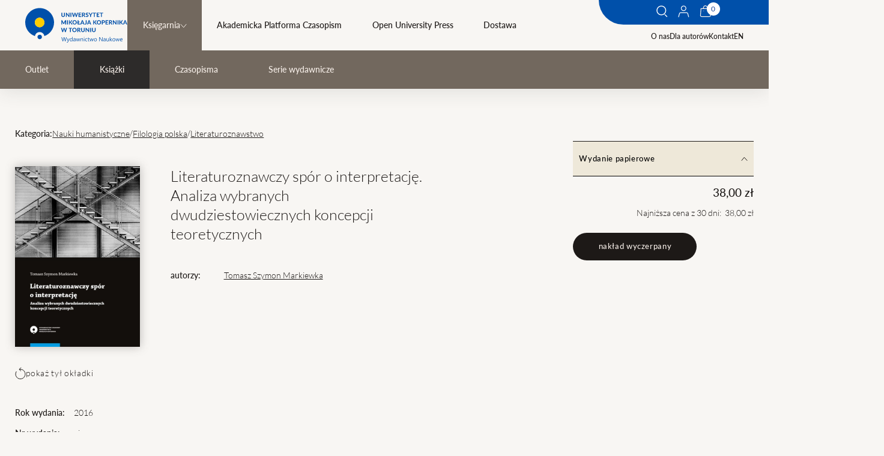

--- FILE ---
content_type: text/html; charset=UTF-8
request_url: https://wydawnictwo.umk.pl/produkt/literaturoznawczy-spor-o-interpretacje-analiza-wybranych-dwudziestowiecznych-koncepcji-teoretycznych
body_size: 14540
content:

<!DOCTYPE html>
<html lang="pl" >
    <head>
        <meta charset="UTF-8">

        <meta http-equiv="X-UA-Compatible" content="IE=edge">
        <meta name="viewport" content="width=device-width, initial-scale=1.0">
        <meta name="format-detection" content="telephone=no">

        <meta name="title" content="Literaturoznawczy spór o interpretację. Analiza wybranych dwudziestowiecznych koncepcji teoretycznych">
<meta name="description" content="">
<meta name="keywords" content="">

                        <meta property="og:url" content="https://wydawnictwo.umk.pl/produkt/literaturoznawczy-spor-o-interpretacje-analiza-wybranych-dwudziestowiecznych-koncepcji-teoretycznych"/>
<meta property="og:type" content="website"/>


        

<meta property="og:title" content="Literaturoznawczy spór o interpretację. Analiza wybranych dwudziestowiecznych koncepcji teoretycznych"/>
<meta property="og:description" content=""/>

        
   		<title> - Literaturoznawczy spór o interpretację. Analiza wybranych dwudziestowiecznych koncepcji teoretycznych</title>

        <link rel="stylesheet" href="/build/assets/bundle_0320130a.css">
                
    </head>
    <body data-page="books" class="js-body ">

        
        <a href="#main-content" class="btn-skip btn-skip--base">
            SKIP_TO
        </a>

                                        
        
                                                                                                                                                                                                                                                                                                                                                                                                                                                                                    

                                    
        <header class="menu">
    <div class="menu__wrapper">
        <button class="menu__button js-menu__button">    <svg width="32" height="19" viewBox="0 0 32 19" fill="none" xmlns="http://www.w3.org/2000/svg">
        <title>T_MENU</title>
        <path d="M0 0.5H32V2.5H0V0.5Z" fill="#134094"/>
        <path d="M0 8.5H32V10.5H0V8.5Z" fill="#134094"/>
        <path d="M0 16.5H32V18.5H0V16.5Z" fill="#134094"/>
    </svg>
</button>
        <a href="/" class="logo">
            <img src="/build/assets/logo_40e72634.svg" alt="">
        </a>
        <div class="menu__links js-menu__links">
                                                    <form class="search-form js-search-form" method="GET" action="/szukaj?locale=pl">
                <div class="search-form__wrapper">
                    <h2 class="search-form__title h0">Czego szukasz?</h2>
                    <div class="search-form__input-wrapper">
                        <input class="search-form__input text-s" type="text" name="title" id="search" required>
                        <label class="search-form__label text-s" for="search">Wpisz szukaną frazę</label>
                        <button type="submit"  class="search-form__btn">    <svg width="19" height="20" viewBox="0 0 19 20" fill="none" xmlns="http://www.w3.org/2000/svg">
        <title>Szukaj</title>
        <path fill-rule="evenodd" clip-rule="evenodd" d="M8.24609 15.0219C11.8912 15.0219 14.8461 12.067 14.8461 8.42188C14.8461 4.7768 11.8912 1.82187 8.24609 1.82187C4.60101 1.82187 1.64609 4.7768 1.64609 8.42188C1.64609 12.067 4.60101 15.0219 8.24609 15.0219ZM8.24609 16.4219C12.6644 16.4219 16.2461 12.8402 16.2461 8.42188C16.2461 4.0036 12.6644 0.421875 8.24609 0.421875C3.82782 0.421875 0.246094 4.0036 0.246094 8.42188C0.246094 12.8402 3.82782 16.4219 8.24609 16.4219Z" fill="white"/>
        <path fill-rule="evenodd" clip-rule="evenodd" d="M13.9419 15.4706L13.0689 14.5974L13.4225 14.2439L14.2955 15.1171L13.9419 15.4706Z" fill="white"/>
        <path fill-rule="evenodd" clip-rule="evenodd" d="M17.4069 19.5743L13.6237 15.7906L14.6137 14.8007L18.3969 18.5844L17.4069 19.5743Z" fill="white"/>
    </svg>
</button>
                    </div>
                    <div class="search-form__checkboxes checkboxes">
                        <label for="s1">
                            <input type="checkbox" name="cat[]" value="monographs" id="s1"> Druk
                        </label>

                        <label for="s2">
                            <input type="checkbox" name="cat[]" value="digital" id="s2"> Wydanie elektroniczne
                        </label>

                        <label for="s3">
                            <input type="checkbox" name="cat[]" id="s3" value="openaccess"> Open Access
                        </label>

                        <label for="s4">
                            <input type="checkbox" name="cat[]" id="s4" value="all" checked> Wszędzie
                        </label>

                        <label for="s5">
                            <input type="checkbox" name="cat[]" id="s5" value="books"> W sklepie
                        </label>
                                            </div>
                </div>
                <button type="button" class="search-form__close js-search-toggle">    <svg width="24" height="25" viewBox="0 0 24 25" fill="none" xmlns="http://www.w3.org/2000/svg">
        <title>Zamknij</title>
        <path fill-rule="evenodd" clip-rule="evenodd" d="M22.907 23.5832L0 0.994945L0.715843 0.289062L23.6228 22.8773L22.907 23.5832Z" fill="#1D1917"/>
        <path fill-rule="evenodd" clip-rule="evenodd" d="M0.377187 23.5832L23.2842 0.994946L24 1.70083L1.09303 24.2891L0.377187 23.5832Z" fill="#1D1917"/>
    </svg>
</button>
            </form>

            <nav class="main-menu">


                
                                <ul class="main-menu__list">
                                                                        <li class="main-menu__parent active">
                                <div class="main-menu__item-wrapper">
                                    <a href="/ksiegarnia"  class="link-m">Księgarnia</a>
                                                                        <button class="main-menu__item-expand js-main-menu__item-expand">    <svg width="11" height="8" viewBox="0 0 11 8" fill="none" xmlns="http://www.w3.org/2000/svg">
        <title>T_MORE</title>
        <path d="M0.75 1.25L5.75 6.75L10.25 1.25" stroke="#1d1917"/>
    </svg>
</button>
                                                                    </div>
                                                                <ul class="main-menu__children js-main-menu__children">
                                                                            <li class="main-menu__child "><a href="/outlet" class="link-m">Outlet</a></li>
                                                                            <li class="main-menu__child  active"><a href="/ksiazki" class="link-m">Książki</a></li>
                                                                            <li class="main-menu__child "><a href="/czasopisma" class="link-m">Czasopisma</a></li>
                                                                            <li class="main-menu__child "><a href="/serie-wydawnicze" class="link-m">Serie wydawnicze</a></li>
                                                                    </ul>
                                                            </li>
                                                                                                <li class="main-menu__parent">
                                <div class="main-menu__item-wrapper">
                                    <a href="https://apcz.umk.pl" target="_blank" class="link-m">Akademicka Platforma Czasopism</a>
                                                                    </div>
                                                            </li>
                                                                                                <li class="main-menu__parent">
                                <div class="main-menu__item-wrapper">
                                    <a href="/open-university-press"  class="link-m">Open University Press</a>
                                                                    </div>
                                                            </li>
                                                                                                <li class="main-menu__parent">
                                <div class="main-menu__item-wrapper">
                                    <a href="/dostawa"  class="link-m">Dostawa</a>
                                                                    </div>
                                                            </li>
                                                            </ul>
                            </nav>
                                                <nav class="sub-menu">
                                <a href="/o-nas">O nas</a>
                                                <a href="/dla-autorow">Dla autorów</a>
                                                <a href="/kontakt">Kontakt</a>
                                <a href="/pl/change/en/product/literaturoznawczy-spor-o-interpretacje-analiza-wybranych-dwudziestowiecznych-koncepcji-teoretycznych">EN</a>
                            </nav>
            <nav class="sub-menu sub-menu--only-mobile">
                                    <a href="/zaloguj">    <svg width="19" height="20" viewBox="0 0 19 20" fill="none" xmlns="http://www.w3.org/2000/svg">
        <title>Twoje konto</title>
        <path fill-rule="evenodd" clip-rule="evenodd" d="M1.83961 13.4789L0.242188 19.3222L1.39971 19.6386L2.99713 13.7954C3.16354 13.1867 3.71656 12.7646 4.34758 12.7646H14.2943C14.9253 12.7646 15.4784 13.1867 15.6448 13.7954L17.2422 19.6386L18.3997 19.3222L16.8023 13.4789C16.4933 12.3485 15.4662 11.5646 14.2943 11.5646H4.34758C3.17569 11.5646 2.14864 12.3485 1.83961 13.4789Z" fill="black"/>
        <path fill-rule="evenodd" clip-rule="evenodd" d="M9.32486 8.15938C11.1474 8.15938 12.6249 6.68191 12.6249 4.85938C12.6249 3.03684 11.1474 1.55938 9.32486 1.55938C7.50232 1.55938 6.02486 3.03684 6.02486 4.85938C6.02486 6.68191 7.50232 8.15938 9.32486 8.15938ZM9.32486 9.35938C11.8101 9.35938 13.8249 7.34466 13.8249 4.85938C13.8249 2.37409 11.8101 0.359375 9.32486 0.359375C6.83957 0.359375 4.82486 2.37409 4.82486 4.85938C4.82486 7.34466 6.83957 9.35938 9.32486 9.35938Z" fill="black"/>
    </svg>
 Twoje konto</a>
                                                                                    <a href="/polityka-prywatnosci">Polityka prywatnosci</a>
                            </nav>
        </div>
        <div class="fixed-area-wrapper">
            <div class="fixed-area">
                <button class="fixed-area__item hide-on-mobile js-search-toggle">    <svg width="19" height="20" viewBox="0 0 19 20" fill="none" xmlns="http://www.w3.org/2000/svg">
        <title>Szukaj</title>
        <path fill-rule="evenodd" clip-rule="evenodd" d="M8.24609 15.0219C11.8912 15.0219 14.8461 12.067 14.8461 8.42188C14.8461 4.7768 11.8912 1.82187 8.24609 1.82187C4.60101 1.82187 1.64609 4.7768 1.64609 8.42188C1.64609 12.067 4.60101 15.0219 8.24609 15.0219ZM8.24609 16.4219C12.6644 16.4219 16.2461 12.8402 16.2461 8.42188C16.2461 4.0036 12.6644 0.421875 8.24609 0.421875C3.82782 0.421875 0.246094 4.0036 0.246094 8.42188C0.246094 12.8402 3.82782 16.4219 8.24609 16.4219Z" fill="white"/>
        <path fill-rule="evenodd" clip-rule="evenodd" d="M13.9419 15.4706L13.0689 14.5974L13.4225 14.2439L14.2955 15.1171L13.9419 15.4706Z" fill="white"/>
        <path fill-rule="evenodd" clip-rule="evenodd" d="M17.4069 19.5743L13.6237 15.7906L14.6137 14.8007L18.3969 18.5844L17.4069 19.5743Z" fill="white"/>
    </svg>
</button>
                                    <a href="/zaloguj"
                    class="fixed-area__item hide-on-mobile js-account">    <svg width="19" height="20" viewBox="0 0 19 20" fill="none" xmlns="http://www.w3.org/2000/svg">
        <title>Twoje konto</title>
        <path fill-rule="evenodd" clip-rule="evenodd" d="M1.83961 13.4789L0.242188 19.3222L1.39971 19.6386L2.99713 13.7954C3.16354 13.1867 3.71656 12.7646 4.34758 12.7646H14.2943C14.9253 12.7646 15.4784 13.1867 15.6448 13.7954L17.2422 19.6386L18.3997 19.3222L16.8023 13.4789C16.4933 12.3485 15.4662 11.5646 14.2943 11.5646H4.34758C3.17569 11.5646 2.14864 12.3485 1.83961 13.4789Z" fill="white"/>
        <path fill-rule="evenodd" clip-rule="evenodd" d="M9.32486 8.15938C11.1474 8.15938 12.6249 6.68191 12.6249 4.85938C12.6249 3.03684 11.1474 1.55938 9.32486 1.55938C7.50232 1.55938 6.02486 3.03684 6.02486 4.85938C6.02486 6.68191 7.50232 8.15938 9.32486 8.15938ZM9.32486 9.35938C11.8101 9.35938 13.8249 7.34466 13.8249 4.85938C13.8249 2.37409 11.8101 0.359375 9.32486 0.359375C6.83957 0.359375 4.82486 2.37409 4.82486 4.85938C4.82486 7.34466 6.83957 9.35938 9.32486 9.35938Z" fill="white"/>
    </svg>
</a>
                                <div class="fixed-area__item mini-basket__button">
                    <button class="js-mini-basket-toggle" data-link="/link-do-koszyka">    <svg width="19" height="20" viewBox="0 0 19 20" fill="none" xmlns="http://www.w3.org/2000/svg">
        <title>Twój koszyk</title>
        <path fill-rule="evenodd" clip-rule="evenodd" d="M6.7949 4.68421H12.2529C12.2507 4.66442 12.2483 4.64426 12.2459 4.62374C12.1965 4.21236 12.0988 3.67451 11.9084 3.14522C11.7168 2.61268 11.4437 2.12333 11.0646 1.77203C10.6988 1.43311 10.2115 1.2 9.52389 1.2C8.83624 1.2 8.34898 1.43311 7.98319 1.77203C7.60403 2.12333 7.33098 2.61268 7.13939 3.14522C6.94897 3.67451 6.85125 4.21236 6.80191 4.62374C6.79945 4.64426 6.79712 4.66442 6.7949 4.68421ZM13.4594 4.68421C13.4532 4.62033 13.4459 4.55237 13.4373 4.48086C13.3813 4.01396 13.2684 3.38076 13.0375 2.73899C12.8078 2.10048 12.4489 1.41877 11.8802 0.891788C11.2981 0.352421 10.5214 0 9.52389 0C8.52636 0 7.74973 0.352421 7.1676 0.891788C6.59884 1.41877 6.23995 2.10048 6.01024 2.73899C5.77936 3.38076 5.66644 4.01396 5.61045 4.48086C5.60187 4.55237 5.59459 4.62033 5.58841 4.68421H1.708L0.827761 16.4053C0.714481 17.9137 1.9078 19.2 3.42046 19.2H16.1088C17.6215 19.2 18.8148 17.9137 18.7015 16.4053L17.8213 4.68421H13.4594ZM2.82126 5.88421L2.02439 16.4952C1.96339 17.3074 2.60595 18 3.42046 18H16.1088C16.9233 18 17.5659 17.3074 17.5049 16.4952L16.708 5.88421H2.82126Z" fill="#F6EEE8"/>
        <path d="M7.26463 9.1C7.26463 9.37614 7.04077 9.6 6.76463 9.6C6.48849 9.6 6.26463 9.37614 6.26463 9.1C6.26463 8.82386 6.48849 8.6 6.76463 8.6C7.04077 8.6 7.26463 8.82386 7.26463 9.1Z" fill="#F6EEE8"/>
        <path d="M13.2646 9.1C13.2646 9.37614 13.0408 9.6 12.7646 9.6C12.4885 9.6 12.2646 9.37614 12.2646 9.1C12.2646 8.82386 12.4885 8.6 12.7646 8.6C13.0408 8.6 13.2646 8.82386 13.2646 9.1Z" fill="#F6EEE8"/>
    </svg>
</button>
                    <div class="js-mini-total-num mini-basket__button__sum">0</div>
                </div>

            </div>
        </div>
    </div>



    <div class="mini-basket js-mini-basket">
        <div class="cart__delivery-info-text mini-basket__info">SUMA: <span>0,00&nbsp;zł</span></div><div class="mini-basket__products"><ul class="mini-basket__list"></ul></div><a class="btn js-mini-basket__btn mini-basket__btn" href="/koszyk"><span>przejdź do koszyka</span></a>    </div>


</header>

        <main id="main-content">
                <template id="js-add-to-basket-box-when-print">
    <swal-title>Koszyk</swal-title>
    <swal-html>
        <span>Możliwość tylko druku na żądanie</span>     </swal-html>
    <swal-button type="confirm" >
        zamów
    </swal-button>
    <swal-button type="cancel">
        zamknij
    </swal-button>
    <swal-param
        name="customClass"
        value='{ "popup": "custom" }' />
</template>


<template id="js-add-to-basket-box" data-url="/koszyk">
    <swal-title>Koszyk</swal-title>
    <swal-html></swal-html>
    <swal-button type="confirm" >
        Przejdź do koszyka
    </swal-button>
    <swal-button type="cancel">
        wróć do sklepu
    </swal-button>
    <swal-param
        name="denyButtonText"
        value="Nie można dodać produktu do koszyka" />
    <swal-param
        name="customClass"
        value='{ "popup": "custom" , "loader": "loader" }' />
</template>
    <nav class="breadcrumbs hide-on-desktop">
        


	
	

                                                                
    <a class="breadcrumbs__item" href="/">
        Strona główna
    </a>     <svg style="transform:scaleX(-1);" width="7" height="12" viewBox="0 0 7 12" fill="none" xmlns="http://www.w3.org/2000/svg">
        <title>T_NEXT_LINK</title>
        <path d="M6.5 1.25L1 6.25L6.5 10.75" stroke="black" />
    </svg>

    <a class="breadcrumbs__item" href="/ksiegarnia">Księgarnia</a>

    <a             href="/ksiazki"
                aria-current="location"        class="breadcrumbs__item active">
        Książki
    </a>     <svg style="transform:scaleX(-1);" width="7" height="12" viewBox="0 0 7 12" fill="none" xmlns="http://www.w3.org/2000/svg">
        <title>T_NEXT_LINK</title>
        <path d="M6.5 1.25L1 6.25L6.5 10.75" stroke="black" />
    </svg>



    </nav>
        <nav class="additional-menu hide-on-desktop">
                                                        <a class="additional-menu__item link-m " href="/outlet">Outlet</a>
                                    <a class="additional-menu__item link-m  active" href="/ksiazki">Książki</a>
                                    <a class="additional-menu__item link-m " href="/czasopisma">Czasopisma</a>
                                    <a class="additional-menu__item link-m " href="/serie-wydawnicze">Serie wydawnicze</a>
                                                                                                    </nav>
    <div class="container books-wrapper js-books-list" data-url="">
        <div class="book-detail">
                            <div class="book-detail__breadcrumbs">
                                                                                                                                                                                                                                                                                                                                                                                                                                                                                                                                                                                                                                                                                                                                                    <span class="text-s-bold">Kategoria:</span>
                                                                    <a href="/ksiazki?cat=375" class="text-s underline">Nauki humanistyczne</a> /                                                                    <a href="/ksiazki?cat=377" class="text-s underline">Filologia polska</a> /                                                                    <a href="/ksiazki?cat=379" class="text-s underline">Literaturoznawstwo</a>                                     </div>
            
                        
            <div class="book-detail__image">
                                    <a href="/uploads/thumbs/65f17fd521d35595751534.jpg?t=1710325717" class="glightbox">
                        <img src="/uploads/thumbs/65f17fd521d35595751534.jpg?t=1710325717" alt=""/>
                    </a>
                                                    <a class="button-text book-detail__ico-btn glightbox" href="/uploads/thumbs/65f17fd52b1e0537366748.jpg?t=1710325717">
                                                    <svg width="18" height="20" viewBox="0 0 18 20" fill="none" xmlns="http://www.w3.org/2000/svg">
        <title>T_TURN</title>
        <path d="M10 0.5L7 3.65789L10 6.5" stroke="#1D1917"/>
        <path d="M2.31762 7.1C1.48477 8.36232 1 9.87455 1 11.5C1 15.9183 4.58172 19.5 9 19.5C13.4183 19.5 17 15.9183 17 11.5C17 7.08172 13.4183 3.5 9 3.5H7.4" stroke="#1D1917"/>
    </svg>
 pokaż tył okładki
                    </a>
                            </div>

            <div class="book-detail__description">
                <h1 class="h5">Literaturoznawczy spór o interpretację. Analiza wybranych dwudziestowiecznych koncepcji teoretycznych
                </h1>
                <div class="description-grid">
                                                                <span class="text-s-bold">autorzy:</span>
                        <div class="text-s authors-container">
                                                                                                <span class="doi-container">
                                                                             <a href="/ksiazki-autora/7510/Tomasz%20Szymon%20Markiewka" class="underline">Tomasz Szymon Markiewka</a>                                    </span>
                                                                                    </div>
                    
                                    </div>
            </div>

            <aside class="book-detail__aside book-aside js-book-detail__aside" role="tablist">
                
                    <button class="button-text book-aside__btn" id="cart-tab-1" role="tab" aria-controls="cart-panel-1" aria-expanded="true">
                        Wydanie papierowe
                                                    <svg width="11" height="8" viewBox="0 0 11 8" fill="none" xmlns="http://www.w3.org/2000/svg">
        <title>T_MORE</title>
        <path d="M0.75 1.25L5.75 6.75L10.25 1.25" stroke="#1d1917"/>
    </svg>

                    </button>
                    <div class="book-aside__panel" role="tabpanel" aria-hidden="false" id="cart-panel-1" aria-labelledby="cart-tab-1">
                        <div class="book-aside__panel-wrapper">
                            <div class="book-aside__price">
                                                                                                                                    <span class="price-text">38,00&nbsp;zł</span>
                                
                                                                    <span>Najniższa cena z 30 dni: &nbsp;38,00&nbsp;zł</span>
                                
                                                                                            </div>
                                                                                                                                                                                                                    <button class="btn"><span>nakład wyczerpany</span></button>
                                
                                                    </div>
                    </div>

                                                </aside>

            <div class="book-detail__info">
                <div class="info-grid">
                                            <span class="text-s-bold">Rok wydania:</span><span class="text-s">2016</span>
                                                                <span class="text-s-bold">Nr wydania:</span><span class="text-s">pierwsze</span>
                                                                <span class="text-s-bold">Liczba stron:</span><span class="text-s">302</span>
                                                                <span class="text-s-bold">ISBN:</span><span class="text-s">978-83-231-3566-1</span>
                                                                                                                                                            </div>
                            </div>

            <div role="tablist" class="book-tabs book-detail__tabs js-book-tabs">
                <nav class="book-tabs__nav only-desktop">
                    <button class="book-tabs__btn" id="tab-1" role="tab" aria-controls="panel-1" aria-expanded="true">
                        OPIS
                    </button>
                    <button class="book-tabs__btn" id="tab-2" role="tab" aria-controls="panel-2" aria-expanded="false">
                        SPIS TREŚCI
                    </button>
                    <button class="book-tabs__btn" id="tab-3" role="tab" aria-controls="panel-3" aria-expanded="false">
                        Recenzje
                    </button>
                    <button class="book-tabs__btn" id="tab-4" role="tab" aria-controls="panel-4" aria-expanded="false">
                        Autorzy
                    </button>
                </nav>
                <div class="splide default-arrows-top js-only-mobile-slider" role="group" aria-label="intro tabs">
                    <div class="splide__track">
                        <div class="splide__list">
                            <div class="splide__slide book-tabs__content text-m">
                                <div role="tabpanel" aria-hidden="false" id="panel-1" aria-labelledby="tab-1">
                                    <span class="only-mobile book-tabs__title">OPIS</span>
                                    <span class="book-tabs__text">
                                    <p><em>Literaturoznawczy sp&oacute;r o interpretację</em> jest książką poświęconą jednej z najżywszych i najciekawszych dyskusji, jakie odbyły się w humanistyce drugiej połowy dwudziestego wieku. Brali w niej udział nie tylko literaturoznawcy, ale także między innymi filozofowie i semiotycy. Dlatego omawiane w niniejszej książce stanowiska i kontrowersje, choć skupiają się wok&oacute;ł problemu interpretacji utwor&oacute;w literackich, wykraczają poza ściśle literaturoznawcze zagadnienia.</p>
<p>Autor książki - zamiast starać się wyłonić zwycięzc&oacute;w w rzeczonym sporze - pr&oacute;buje dociec, w kt&oacute;rych miejscach tak naprawdę pojawiała się niezgoda między uczestnikami dyskusji. Nie jest to takie oczywiste, jak mogłoby się wydawać, ponieważ uczestnicy ci mieli tendencję do radykalizowania lub upraszczania pogląd&oacute;w swoich oponent&oacute;w. Obecnie intensywność sporu o interpretację uległa zmniejszeniu, więc jest to dobry moment, aby przyjrzeć mu się na spokojnie i odpowiedzieć na pytanie, na ile odmienne są reprezentowane w nim stanowiska.</p>
<p><em>&nbsp;</em></p>
                                </span>
                                </div>
                            </div>
                            <div class="splide__slide book-tabs__content text-m">
                                <div role="tabpanel" aria-hidden="true" id="panel-2" aria-labelledby="tab-2">
                                    <span class="only-mobile book-tabs__title">SPIS TREŚCI</span>
                                    <span class="book-tabs__text">
                                    <p>Wprowadzenie / 7</p>
<p>&nbsp;</p>
<p>CZĘŚĆ I. FILOZOFIA</p>
<p>&nbsp;</p>
<p>Rozdział 1. Trzy, a nie dwie, strony sporu / 31</p>
<p>Rozdział 2. Esencjaliści i antyesencjaliści / 43</p>
<p>Rozdział 3. Logocentryści i antylogocentryści / 69</p>
<p>&nbsp;</p>
<p>CZĘŚĆ II. TEORIA</p>
<p>&nbsp;</p>
<p>Rozdział 1. Eric Donald Hirsch, Jr. / 99</p>
<p>Teoria Hirscha wyłożona w Validity in Interpretation / 100</p>
<p>Rozw&oacute;j teorii Hirscha / 113</p>
<p>Filozoficzne zaplecze teorii Hirscha / 121</p>
<p>Wątpliwości i krytyki / 124</p>
<p>Rozdział 2. Umberto Eco / 129</p>
<p>Dzieło otwarte, czyli dzieło wielu nieporozumień / 129</p>
<p>Lector in fabula / 134</p>
<p>Dopowiedzenia / 146</p>
<p>Wątpliwości i krytyki / 152</p>
<p>Rozdział 3. Richard Rorty / 159</p>
<p>Filozofia Rorty&rsquo;ego / 160</p>
<p>Poglądy Rorty&rsquo;ego na interpretację / 174</p>
<p>Wątpliwości i krytyki / 185</p>
<p>Rozdział 4. Jacques Derrida / 187</p>
<p>Teoria / 192</p>
<p>Intencja / 201</p>
<p>Derrida a literaturoznawstwo / 216</p>
<p>Wątpliwości i krytyki / 222</p>
<p>Rozdział 5. Hans-Georg Gadamer / 225</p>
<p>Hermeneutyka / 226</p>
<p>Podstawy hermeneutyki Gadamera / 228</p>
<p>Szczeg&oacute;ły / 238</p>
<p>Wątpliwości i krytyki / 242</p>
<p>&nbsp;</p>
<p>CZĘŚĆ III. PRAKTYKA</p>
<p>&nbsp;</p>
<p>Rozdział 1. Metody i wskaz&oacute;wki interpretacyjne / 251</p>
<p>Rozdział 2. Propozycja Erica Hirscha / 261</p>
<p>Rozdział 3. Propozycja Henryka Markiewicza / 273</p>
<p>&nbsp;</p>
<p>Zakończenie / 285</p>
<p>&nbsp;</p>
<p>Bibliografia / 291</p>
<p>&nbsp;</p>
<p>Interpretation Argument in Literary Studies.&nbsp;Analysis of Selected Theoretical Conceptions of 20th Century. Summary / 299</p>
                                </span>
                                </div>
                            </div>
                            <div class="splide__slide book-tabs__content text-m">
                                <div role="tabpanel" aria-hidden="true" id="panel-3" aria-labelledby="tab-3">
                                    <span class="only-mobile book-tabs__title">Recenzje</span>
                                    <span class="book-tabs__text">
                                                                                <button class="btn btn--secondary" type="button" id="showBookReviewForm"><span>Napisz recenzję</span></button>
                                        <form class="user-form user-form--mb0" id="bookReviewForm" data-url="/pl/create-book-review" style="visibility: hidden;">
                                            <div>
                                                <label class="label" for="author">Twoje imię:</label>
                                                <input class="input" type="text" id="author" name="author" required>
                                            </div>
                                            <div>
                                                <label class="label" for="content">Treść:</label>
                                                <textarea class="input input--textarea" id="content" name="content" required></textarea>
                                            </div>
                                            <input type="hidden" name="bookUuid" value="b6d661ac-d734-455f-8aa2-2167d73810ee">
                                            <button class="btn user-form__btn" type="submit" id="addReviewSubmit"><span>Dodaj recenzję</span></button>
                                        </form>
                                    </span>
                                </div>
                            </div>
                            <div class="splide__slide book-tabs__content text-m">
                                <div role="tabpanel" aria-hidden="true" id="panel-4" aria-labelledby="tab-4">
                                    <span class="only-mobile book-tabs__title">Autorzy</span>
                                    <span class="book-tabs__text">
                                                                                                                                                                                                                                                <h3>Tomasz Szymon Markiewka</h3>
                                                    
                                                                                                                                                            <div class="text"><p>doktor nauk humanistycznych, absolwent filologii polskiej oraz filozofii na Uniwersytecie Mikołaja Kopernika w Toruniu. Zajmuje się teorią interpretacji, a także współczesną filozofią kultury oraz polityki. Publikował m.in. w „Tekstach Drugich”, „Przeglądzie Humanistycznym” i „Diametrosie”.</p></div>
                                                                                                                                                                <div>
                                                            <div class="text-s-bold">Książki autora:</div>
                                                                                                                                                                                                - <a class="text-s underline" href="/produkt/jezyk-neoliberalizmu-filozofia-polityka-i-media">Język neoliberalizmu. Filozofia, polityka i media</a><br/>
                                                                                                                                                                                                                                                                - <a class="text-s underline" href="/produkt/literaturoznawczy-spor-o-interpretacje-analiza-wybranych-dwudziestowiecznych-koncepcji-teoretycznych">Literaturoznawczy spór o interpretację. Analiza wybranych dwudziestowiecznych koncepcji teoretycznych</a><br/>
                                                                                                                                                                                    </div>
                                                                                                                                                                                                                            </span>
                                </div>
                            </div>
                        </div>
                    </div>
                </div>
            </div>
        </div>
                    <section class="books-wrapper__section">
                <header class="section-header">
                    <h2 class="h3">
                        Powiązane</h2>
                </header>
                
<div class="splide js-books-slider" role="group" aria-label="books list">
    <div class="splide__track">
        <div class="books-grid__list splide__list">
                                                                                    
<a href="/produkt/o-roznych-rozumieniach-dziela-literackiego-wybrane-dwudziestowieczne-kierunki-literaturoznawcze-wobec-faktycznosci-dziela-liter" class="books-grid__list-item list-item splide__slide">
    <div class="list-item__tags">
                    </div>

    <img src="/uploads/thumbs/65f17e81ddd1a061459733.jpg?t=1710325377" alt="">
    <div class="list-item__tags">
        <span class="list-item__tags-basic">
                            Książka
                    </span>
        <span class="list-item__tags-basic">Wydanie papierowe</span>
    </div>
            <span class="caption caption--dot" style="color: #00affa">Filologia polska</span>
        <h2 class="h6">O różnych rozumieniach dzieła literackiego. Wybrane dwudziestowieczne kierunki literaturoznawcze wobec faktyczności dzieła liter</h2>
            <span class="text-s author">
                                    Anna Skubaczewska-Pniewska                            </span>
    
    <div class="list-item__actions">
                            <span class="price-text">34,00&nbsp;zł</span>
                    </div>
</a>
                
                                                                <a href="/produkt/spor-o-panteizm-droga-spinozy-do-filozofii-i-kultury-niemieckiej" class="books-grid__list-item list-item splide__slide">
    <div class="list-item__tags">
                    </div>

    <img src="/uploads/thumbs/65f17fac88221339546963.jpg?t=1710325676" alt="">
    <div class="list-item__tags">
        <span class="list-item__tags-basic">
                            Książka
                    </span>
    </div>
            <span class="caption caption--dot" style="color: #aa2896">Filozofia</span>
        <h2 class="h6">Spór o panteizm. Droga Spinozy do filozofii i kultury niemieckiej</h2>
            <span class="text-s author">
                                    Józef Piórczyński                            </span>
    
    <div class="list-item__actions">
                            <span class="price-text">od 33,00&nbsp;zł</span>
            </div>
</a>
                
                                                                                    
<a href="/produkt/teoria-literatury-w-swietle-jezykoznawstwa" class="books-grid__list-item list-item splide__slide">
    <div class="list-item__tags">
                    </div>

    <img src="/uploads/thumbs/65f17efdbe9b5221328113.jpg?t=1710325501" alt="">
    <div class="list-item__tags">
        <span class="list-item__tags-basic">
                            Książka
                    </span>
        <span class="list-item__tags-basic">Wydanie papierowe</span>
    </div>
            <span class="caption caption--dot" style="color: #00affa">Językoznawstwo</span>
        <h2 class="h6">Teoria literatury w świetle językoznawstwa</h2>
            <span class="text-s author">
                                    Marzenna Cyzman,                                                Anna Skubaczewska-Pniewska                            </span>
    
    <div class="list-item__actions">
                            <span class="price-text">40,00&nbsp;zł</span>
                    </div>
</a>
                
                                                                <a href="/produkt/inzynieria-dusz-literatura-realizmu-socjalistycznego-w-planie-propagandy-monumentalnej" class="books-grid__list-item list-item splide__slide">
    <div class="list-item__tags">
                    </div>

    <img src="/uploads/thumbs/65f17fba7da4c171244775.jpg?t=1710325690" alt="">
    <div class="list-item__tags">
        <span class="list-item__tags-basic">
                            Książka
                    </span>
    </div>
            <span class="caption caption--dot" style="color: #00affa">Literaturoznawstwo</span>
        <h2 class="h6">Inżynieria dusz. Literatura realizmu socjalistycznego w planie „propagandy monumentalnej”</h2>
            <span class="text-s author">
                                    Wojciech Tomasik                            </span>
    
    <div class="list-item__actions">
                    </div>
</a>
                
                    </div>
    </div>
    <div class="splide__arrows slider-nav">
        <button class="splide__arrow--prev">
                <svg width="7" height="12" viewBox="0 0 7 12" fill="none" xmlns="http://www.w3.org/2000/svg">
        <title>T_ARROW_PREV</title>
        <path d="M6.5 1.25L1 6.25L6.5 10.75" stroke="black" />
    </svg>

        </button>
        <div class="slider-nav__info">
            <span class="js-slider-nav-current">1</span><span>/</span><span class="js-slider-nav-all"></span>
        </div>
        <button class="splide__arrow--next">
                <svg width="59" height="12" viewBox="0 0 59 12" fill="none" xmlns="http://www.w3.org/2000/svg">
        <title>Następny krok</title>
        <path d="M52.5 10.75L58 5.75M58 5.75L52.5 1.25M58 5.75L0.5 5.75" stroke="black"/>
    </svg>

        </button>
    </div>
</div>
            </section>
                                                                                                                                                                    <section class="books-wrapper__section">
                    <header class="section-header">
                        <h2 class="h3">Inne z tej kategorii</h2>
                    </header>
                    
<div class="splide js-books-slider" role="group" aria-label="books list">
    <div class="splide__track">
        <div class="books-grid__list splide__list">
                                                                <a href="/produkt/nie-oczywiste-ziemie-odzyskane" class="books-grid__list-item list-item splide__slide">
    <div class="list-item__tags">
                            <span class="tag-text list-item__tags-new">NOWOŚĆ</span>
            </div>

    <img src="/uploads/thumbs/6936be3187678294008449.jpg?t=1765195313" alt="">
    <div class="list-item__tags">
        <span class="list-item__tags-basic">
                            Książka
                    </span>
    </div>
            <span class="caption caption--dot" style="color: #00affa">Nauki humanistyczne</span>
        <h2 class="h6">(Nie)oczywiste „Ziemie Odzyskane”</h2>
    
    <div class="list-item__actions">
                            <span class="price-text">od 49,00&nbsp;zł</span>
            </div>
</a>
                
                                                                <a href="/produkt/pan-samochodzik-i" class="books-grid__list-item list-item splide__slide">
    <div class="list-item__tags">
                            <span class="tag-text list-item__tags-new">NOWOŚĆ</span>
            </div>

    <img src="/uploads/thumbs/692d5bf1e8626212243417.jpg?t=1764580337" alt="">
    <div class="list-item__tags">
        <span class="list-item__tags-basic">
                            Książka
                    </span>
    </div>
            <span class="caption caption--dot" style="color: #00affa">Nauki humanistyczne</span>
        <h2 class="h6">Pan Samochodzik i…</h2>
    
    <div class="list-item__actions">
                            <span class="price-text">od 49,00&nbsp;zł</span>
            </div>
</a>
                
                                                                <a href="/produkt/polska-dramaturgia-po-1989-roku-materialy-do-nauczania-literatury-i-kultury-polskiej-dla-obcokrajowcow" class="books-grid__list-item list-item splide__slide">
    <div class="list-item__tags">
                            <span class="tag-text list-item__tags-new">NOWOŚĆ</span>
            </div>

    <img src="/uploads/thumbs/68ee3ace4c837365959793.jpg?t=1760443086" alt="">
    <div class="list-item__tags">
        <span class="list-item__tags-basic">
                            Książka
                    </span>
    </div>
            <span class="caption caption--dot" style="color: #00affa">Literaturoznawstwo</span>
        <h2 class="h6">Polska dramaturgia po 1989 roku. Materiały do nauczania literatury i kultury polskiej dla obcokrajowców
</h2>
    
    <div class="list-item__actions">
                            <span class="price-text">od 32,00&nbsp;zł</span>
            </div>
</a>
                
                                                                <a href="/produkt/edmund" class="books-grid__list-item list-item splide__slide">
    <div class="list-item__tags">
                    </div>

    <img src="/uploads/thumbs/681ddef4a833a083893657.jpg?t=1746788084" alt="">
    <div class="list-item__tags">
        <span class="list-item__tags-basic">
                            Książka
                    </span>
    </div>
            <span class="caption caption--dot" style="color: #00affa">Filologia polska</span>
        <h2 class="h6">Edmund </h2>
            <span class="text-s author">
                                    Stefan Witwicki                            </span>
    
    <div class="list-item__actions">
                            <span class="price-text">od 28,00&nbsp;zł</span>
            </div>
</a>
                
                    </div>
    </div>
    <div class="splide__arrows slider-nav">
        <button class="splide__arrow--prev">
                <svg width="7" height="12" viewBox="0 0 7 12" fill="none" xmlns="http://www.w3.org/2000/svg">
        <title>T_ARROW_PREV</title>
        <path d="M6.5 1.25L1 6.25L6.5 10.75" stroke="black" />
    </svg>

        </button>
        <div class="slider-nav__info">
            <span class="js-slider-nav-current">1</span><span>/</span><span class="js-slider-nav-all"></span>
        </div>
        <button class="splide__arrow--next">
                <svg width="59" height="12" viewBox="0 0 59 12" fill="none" xmlns="http://www.w3.org/2000/svg">
        <title>Następny krok</title>
        <path d="M52.5 10.75L58 5.75M58 5.75L52.5 1.25M58 5.75L0.5 5.75" stroke="black"/>
    </svg>

        </button>
    </div>
</div>
                </section>
                        </div>

    
<div class="upperfooter-links">
    <nav class="container upperfooter-links__container">
                                        <a href="/kontakt" class="upperfooter-links__item"><svg width="62" height="64" viewBox="0 0 62 64" fill="none" xmlns="http://www.w3.org/2000/svg">
    <title>kontakt</title>
    <path fill-rule="evenodd" clip-rule="evenodd" d="M51.1202 35.2382C55.7356 37.9907 58.8531 40.8136 61.5448 45.7348C62.057 46.6712 62.031 47.8227 61.4433 48.7403C60.9036 49.5829 59.7034 51.3648 58.1291 53.1316C56.6005 54.8472 54.5109 56.7894 52.1564 57.6503C49.9605 58.4533 47.4684 58.3235 44.9718 57.6842C42.4573 57.0404 39.7644 55.8361 37.0399 54.269C31.5884 51.1333 25.7632 46.4012 20.6062 41.1995C15.4512 35.9999 10.8693 30.2358 7.9639 24.9832C6.51325 22.3606 5.43565 19.7856 4.94722 17.4174C4.46245 15.0669 4.51493 12.6947 5.63186 10.7034C6.66496 8.8615 8.32726 6.91154 9.83715 5.31502C11.3719 3.69217 12.8601 2.31979 13.6349 1.62491C14.6151 0.745737 16.0522 0.619747 17.17 1.30923L16.1199 3.01142C15.7553 2.78647 15.2892 2.82771 14.9702 3.11379C13.4656 4.46327 9.19289 8.4429 7.3762 11.6818C1.05401 22.9533 38.0679 60.6724 51.4695 55.772C55.2149 54.4024 58.738 49.2559 59.7591 47.6616C59.9465 47.3689 59.9569 46.9995 59.7901 46.6946C57.3037 42.1486 54.4714 39.5654 50.0958 36.9559C49.707 36.7241 49.2115 36.7884 48.8914 37.1085L44.0298 41.9702C38.7257 47.2742 15.9895 25.2451 21.6471 19.5875L26.4942 14.7404C26.8208 14.4138 26.8812 13.9053 26.6334 13.5155C23.7428 8.96746 20.479 5.70045 16.1199 3.01142L17.17 1.30923C21.8014 4.16629 25.2781 7.65451 28.3214 12.4427C29.0809 13.6378 28.8854 15.1776 27.9084 16.1546L23.0613 21.0017C22.8813 21.1817 22.7023 21.502 22.7606 22.2318C22.8221 23.0015 23.1452 24.0397 23.7928 25.3078C25.0811 27.8302 27.4017 30.7779 30.1308 33.4641C32.8581 36.1487 35.8544 38.4356 38.4004 39.7207C39.6818 40.3674 40.7299 40.6992 41.5015 40.7722C42.2497 40.843 42.5105 40.661 42.6156 40.556L47.4772 35.6943C48.4374 34.734 49.936 34.532 51.1202 35.2382Z" fill="#EEE8D9"/>
    <path fill-rule="evenodd" clip-rule="evenodd" d="M45.6174 40.5166L56.4699 51.6628L55.7628 52.37L44.9103 41.2237L45.6174 40.5166ZM11.7628 6.86996L22.99 17.8892L22.2829 18.5963L11.0557 7.57707L11.7628 6.86996Z" fill="#EEE8D9"/>
</svg>

 Kontakt</a>
                                                <a href="/faq" class="upperfooter-links__item">    <svg width="52" height="54" viewBox="0 0 52 54" fill="none" xmlns="http://www.w3.org/2000/svg">
        <title>kontakt</title>
        <path fill-rule="evenodd" clip-rule="evenodd" d="M38.25 22.5977L14.25 22.5977V21.5977L38.25 21.5977V22.5977Z" fill="#EEE8D9"/>
        <path fill-rule="evenodd" clip-rule="evenodd" d="M38.25 29.5977L14.25 29.5977V28.5977L38.25 28.5977V29.5977Z" fill="#EEE8D9"/>
        <path fill-rule="evenodd" clip-rule="evenodd" d="M6.75056 40.5977C6.75056 40.5977 2.24944 35.5977 2.25 26.099C2.25078 12.8442 12.9959 1.95947 26.25 2.09899C39.228 2.2356 49.75 12.6203 49.75 25.599C49.75 38.5777 38.2506 49.099 26.25 49.099C22.1448 49.099 14.2506 46.5977 14.2506 46.5977L4.75 50.5977L6.75056 40.5977ZM14.3584 48.7223C14.5392 48.7765 14.7506 48.8392 14.9883 48.9085C15.8097 49.148 16.9496 49.4677 18.2231 49.7879C20.7018 50.4112 23.9211 51.099 26.25 51.099C39.3013 51.099 51.75 39.7353 51.75 25.599C51.75 11.4967 40.3179 0.24696 26.2711 0.099098C11.8767 -0.0524216 0.250846 11.759 0.25 26.0989C0.249701 31.1733 1.45355 35.0828 2.68423 37.7486C3.29852 39.0792 3.91836 40.0978 4.39628 40.7968C4.47117 40.9063 4.5426 41.0081 4.61004 41.102L2.04871 53.905L14.3584 48.7223Z" fill="#EEE8D9"/>
    </svg>
 Faq</a>
                                                <a href="/platnosci" class="upperfooter-links__item">    <svg width="62" height="42" viewBox="0 0 62 42" fill="none" xmlns="http://www.w3.org/2000/svg">
        <title>kontakt</title>
        <path fill-rule="evenodd" clip-rule="evenodd" d="M58 2.5H4C2.89543 2.5 2 3.39543 2 4.5V39.5H60V4.5C60 3.39543 59.1046 2.5 58 2.5ZM4 0.5H58C60.2091 0.5 62 2.29086 62 4.5V40.5C62 41.0523 61.5523 41.5 61 41.5H0.999999C0.447714 41.5 0 41.0523 0 40.5V4.5C0 2.29086 1.79086 0.5 4 0.5Z" fill="#EEE8D9"/>
        <path fill-rule="evenodd" clip-rule="evenodd" d="M60 12H2C1.44772 12 1 12.4477 1 13V16C1 16.5523 1.44772 17 2 17H60C60.5523 17 61 16.5523 61 16V13C61 12.4477 60.5523 12 60 12ZM2 11H60C61.1046 11 62 11.8954 62 13V16C62 17.1046 61.1046 18 60 18H2C0.89543 18 0 17.1046 0 16V13C0 11.8954 0.89543 11 2 11Z" fill="#EEE8D9"/>
        <path d="M12 31.5C12 32.6046 11.1046 33.5 10 33.5C8.89543 33.5 8 32.6046 8 31.5C8 30.3954 8.89543 29.5 10 29.5C11.1046 29.5 12 30.3954 12 31.5Z" fill="#EEE8D9"/>
    </svg>

 Płatności</a>
                                                <a href="/dostawa" class="upperfooter-links__item">    <svg width="56" height="46" viewBox="0 0 56 46" fill="none" xmlns="http://www.w3.org/2000/svg">
        <title>kontakt</title>
        <path fill-rule="evenodd" clip-rule="evenodd" d="M47 15.5885V2.5C47 1.94772 46.5523 1.5 46 1.5L32 1.5C31.4477 1.5 31 1.94772 31 2.5V15.5885C31 16.4043 31.9242 16.8768 32.5855 16.3992L37.2435 13.035C38.2921 12.2777 39.7079 12.2777 40.7565 13.035L45.4145 16.3992C46.0758 16.8768 47 16.4043 47 15.5885ZM48 2.5V15.5885C48 17.22 46.1517 18.1651 44.829 17.2098L40.171 13.8457C39.472 13.3409 38.528 13.3409 37.829 13.8457L33.171 17.2098C31.8483 18.1651 30 17.22 30 15.5885V2.5C30 1.39543 30.8954 0.5 32 0.5L46 0.500001C47.1046 0.500001 48 1.39543 48 2.5Z" fill="white"/>
        <path fill-rule="evenodd" clip-rule="evenodd" d="M30 29L6 29V28L30 28V29Z" fill="white"/>
        <path fill-rule="evenodd" clip-rule="evenodd" d="M30 36L6 36V35L30 35V36Z" fill="white"/>
        <path fill-rule="evenodd" clip-rule="evenodd" d="M53 2.5H3C2.44772 2.5 2 2.94772 2 3.5V42.5C2 43.0523 2.44772 43.5 3 43.5H53C53.5523 43.5 54 43.0523 54 42.5V3.5C54 2.94771 53.5523 2.5 53 2.5ZM3 0.500001C1.34315 0.500001 0 1.84315 0 3.5V42.5C0 44.1569 1.34314 45.5 3 45.5H53C54.6569 45.5 56 44.1569 56 42.5V3.5C56 1.84315 54.6569 0.500001 53 0.500001H3Z" fill="white"/>
    </svg>
 Dostawa</a>
            </nav>
</div>
        </main>

        <section class="upfooter-section">
    <div class="container">
                            <h2 class="h2">Przydatne linki</h2>
            <div class="usefull-links">
                                                                                                        <a href="https://www.umk.pl/"><img src="/uploads/images/6554e29fc9f09446153144.png?t=1700061858" alt="">
                            <span class="button-text">Uniwersytet Mikołaja Kopernika     <svg width="15" height="12" viewBox="0 0 15 12" fill="none" xmlns="http://www.w3.org/2000/svg">
        <title>Następny krok</title>
        <path fill-rule="evenodd" clip-rule="evenodd" d="M-2.56585e-07 5.25893L12.0993 5.25894L7.68338 1.64591L8.31661 0.871956L14.2652 5.739L8.33633 11.1289L7.66366 10.389L12.2067 6.25894L-2.12873e-07 6.25893L-2.56585e-07 5.25893Z" fill="black"/>
    </svg>
</span>
                        </a>
                                                                                                                            <a href="https://apcz.umk.pl/"><img src="/uploads/images/6554e338cc54f590885522.png?t=1700062009" alt="">
                            <span class="button-text">Akademicka Platforma Czasopism     <svg width="15" height="12" viewBox="0 0 15 12" fill="none" xmlns="http://www.w3.org/2000/svg">
        <title>Następny krok</title>
        <path fill-rule="evenodd" clip-rule="evenodd" d="M-2.56585e-07 5.25893L12.0993 5.25894L7.68338 1.64591L8.31661 0.871956L14.2652 5.739L8.33633 11.1289L7.66366 10.389L12.2067 6.25894L-2.12873e-07 6.25893L-2.56585e-07 5.25893Z" fill="black"/>
    </svg>
</span>
                        </a>
                                                                                                                            <a href="https://wydawnictwo.umk.pl/serie-wydawnicze/monografie-fundacji-na-rzecz-nauki-polskiej?page=1&amp;line=10&amp;sort=asc"><img src="/uploads/images/6554e257ceada420376444.png?t=1754564790" alt="">
                            <span class="button-text">Monografie Fundacji na rzecz Nauki Polskiej     <svg width="15" height="12" viewBox="0 0 15 12" fill="none" xmlns="http://www.w3.org/2000/svg">
        <title>Następny krok</title>
        <path fill-rule="evenodd" clip-rule="evenodd" d="M-2.56585e-07 5.25893L12.0993 5.25894L7.68338 1.64591L8.31661 0.871956L14.2652 5.739L8.33633 11.1289L7.66366 10.389L12.2067 6.25894L-2.12873e-07 6.25893L-2.56585e-07 5.25893Z" fill="black"/>
    </svg>
</span>
                        </a>
                                                                                                                            <a href="https://wydawnictwo.umk.pl/open-university-press"><img src="/uploads/images/6554e20641ad4035574956.png?t=1710419029" alt="">
                            <span class="button-text">Open University Press     <svg width="15" height="12" viewBox="0 0 15 12" fill="none" xmlns="http://www.w3.org/2000/svg">
        <title>Następny krok</title>
        <path fill-rule="evenodd" clip-rule="evenodd" d="M-2.56585e-07 5.25893L12.0993 5.25894L7.68338 1.64591L8.31661 0.871956L14.2652 5.739L8.33633 11.1289L7.66366 10.389L12.2067 6.25894L-2.12873e-07 6.25893L-2.56585e-07 5.25893Z" fill="black"/>
    </svg>
</span>
                        </a>
                                                                                                                            <a href="https://wydawnictwo.umk.pl/serie-wydawnicze/seria-literacka-poza?page=1&amp;line=10&amp;sort=asc"><img src="/uploads/images/6554e1ad1f089920383966.png?t=1710419100" alt="">
                            <span class="button-text">POZA     <svg width="15" height="12" viewBox="0 0 15 12" fill="none" xmlns="http://www.w3.org/2000/svg">
        <title>Następny krok</title>
        <path fill-rule="evenodd" clip-rule="evenodd" d="M-2.56585e-07 5.25893L12.0993 5.25894L7.68338 1.64591L8.31661 0.871956L14.2652 5.739L8.33633 11.1289L7.66366 10.389L12.2067 6.25894L-2.12873e-07 6.25893L-2.56585e-07 5.25893Z" fill="black"/>
    </svg>
</span>
                        </a>
                                                                                                                            <a href="https://wydawnictwo.umk.pl/serie-wydawnicze/seria-literacka-poza-dzieci?page=1&amp;line=10&amp;sort=asc"><img src="/uploads/images/6554e1695dd5d695338385.png?t=1710419122" alt="">
                            <span class="button-text">POZA Dzieci     <svg width="15" height="12" viewBox="0 0 15 12" fill="none" xmlns="http://www.w3.org/2000/svg">
        <title>Następny krok</title>
        <path fill-rule="evenodd" clip-rule="evenodd" d="M-2.56585e-07 5.25893L12.0993 5.25894L7.68338 1.64591L8.31661 0.871956L14.2652 5.739L8.33633 11.1289L7.66366 10.389L12.2067 6.25894L-2.12873e-07 6.25893L-2.56585e-07 5.25893Z" fill="black"/>
    </svg>
</span>
                        </a>
                                                </div>
            </div>
</section>
<footer class="footer">
    <div class="container">
                <div class="social-media-wrapper">
            <span class="text-m">znajdziesz nas na</span>
            <nav class="social-media__links">
                                    <a href="https://www.facebook.com/wnumk/">    <svg width="9" height="19" viewBox="0 0 9 19" fill="none" xmlns="http://www.w3.org/2000/svg">
        <title>Facebook</title>
        <path d="M1.91648 3.67969C1.91648 4.1585 1.91648 6.29562 1.91648 6.29562H0V9.49439H1.91648V19H5.85335V9.49465H8.49516C8.49516 9.49465 8.74258 7.96087 8.86251 6.28383C8.51866 6.28383 5.86823 6.28383 5.86823 6.28383C5.86823 6.28383 5.86823 4.42289 5.86823 4.0967C5.86823 3.76981 6.29747 3.3301 6.72172 3.3301C7.14517 3.3301 8.03889 3.3301 8.86667 3.3301C8.86667 2.89458 8.86667 1.38978 8.86667 0C7.76161 0 6.50442 0 5.95026 0C1.81917 -0.000220873 1.91648 3.20173 1.91648 3.67969Z" fill="#FBF7F2"/>
    </svg>
</a>
                                                    <a href="https://www.youtube.com/@wydawnictwonaukoweumk730">    <svg width="29" height="19" viewBox="0 0 29 19" fill="none" xmlns="http://www.w3.org/2000/svg">
        <title>T_YOUTUBE</title>
        <path fill-rule="evenodd" clip-rule="evenodd" d="M24.6066 0.377573C26.028 0.537119 27.2087 1.60667 27.541 3.05638C28.0101 5.10408 28.0101 7.33781 28.01 9.44813V9.50014C28.01 11.6255 28.0084 13.8788 27.5351 15.9433C27.2028 17.393 26.0219 18.4626 24.6013 18.6221C21.236 18.9998 17.8298 19.0017 14.4376 18.9998C11.046 19.0017 7.63896 18.9998 4.27339 18.6221C2.85201 18.4623 1.67188 17.3928 1.34014 15.9433C0.867188 13.8791 0.867188 11.6257 0.867188 9.50014C0.867188 7.37454 0.872511 5.12091 1.34546 3.05638C1.67776 1.60667 2.85762 0.537119 4.27815 0.377573C7.64401 0.000232484 11.0513 -0.00173722 14.443 0.000232493C17.834 -0.00173722 21.2408 0.000232484 24.6066 0.377573ZM10.9382 4.71553V13.7303C12.1505 13.099 13.3583 12.4701 14.5656 11.8415C16.2306 10.9746 17.8944 10.1082 19.5674 9.23685C16.6725 7.72018 13.8149 6.22292 10.9382 4.71553Z" fill="#FBF7F2"/>
    </svg>
</a>
                                                    <a href="https://www.instagram.com/wydawnictwo.naukowe.umk?fbclid=IwAR0ataHxmXeJkkPbGYtQdqtQrd942R17SmerdSYnM-OAhipec_hr2983nuA_aem_AUHSYczpCDCNxMXhkmNitizOGs6OXs3enuq0jBlJVp3AD-tkeQlgT6FESUO-DRAN5R65J3p7IaRQfF0MvnkrPs9g">    <svg width="24" height="23" viewBox="0 0 24 23" fill="none" xmlns="http://www.w3.org/2000/svg">
        <title>T_INSTAGRAM</title>
        <g clip-path="url(#clip0_636_7095)">
        <path d="M11.5082 2.22269C14.5299 2.22269 14.8878 2.23423 16.0812 2.28868C17.1846 2.33904 17.7838 2.52335 18.1826 2.67833C18.6741 2.85975 19.1187 3.14902 19.4838 3.52488C19.8596 3.88992 20.1489 4.33455 20.3303 4.82609C20.4853 5.22486 20.6697 5.82408 20.72 6.92745C20.7744 8.1208 20.786 8.47869 20.786 11.5005C20.786 14.5223 20.7744 14.8801 20.72 16.0735C20.6696 17.1769 20.4853 17.7761 20.3303 18.1749C20.1421 18.663 19.8537 19.1062 19.4838 19.4761C19.1139 19.846 18.6706 20.1344 18.1826 20.3227C17.7838 20.4776 17.1846 20.662 16.0812 20.7123C14.8881 20.7668 14.5302 20.7783 11.5082 20.7783C8.48614 20.7783 8.12838 20.7668 6.93512 20.7123C5.83175 20.662 5.23258 20.4776 4.83377 20.3227C4.34223 20.1412 3.8976 19.852 3.53256 19.4761C3.1567 19.1111 2.86743 18.6664 2.68601 18.1749C2.53103 17.7761 2.34667 17.1769 2.29636 16.0735C2.24191 14.8802 2.23037 14.5223 2.23037 11.5005C2.23037 8.47869 2.24191 8.12089 2.29636 6.92745C2.34671 5.82408 2.53103 5.22491 2.68601 4.82609C2.86745 4.33453 3.15675 3.88988 3.53265 3.52484C3.89769 3.14898 4.34232 2.8597 4.83386 2.67829C5.23263 2.5233 5.83184 2.33895 6.93521 2.28863C8.12856 2.23419 8.48637 2.22269 11.5082 2.22269ZM11.5083 0.183594C8.4348 0.183594 8.04928 0.196621 6.8424 0.251695C5.63782 0.30668 4.81522 0.497957 4.09539 0.777731C3.34028 1.06189 2.65624 1.50734 2.09097 2.08303C1.51516 2.64826 1.06958 3.3323 0.785318 4.08744C0.505769 4.80731 0.314492 5.62992 0.259732 6.8345C0.204434 8.04137 0.191406 8.42689 0.191406 11.5004C0.191406 14.5738 0.204434 14.9593 0.259732 16.1662C0.314717 17.3708 0.505994 18.1934 0.785768 18.9132C1.06993 19.6683 1.51538 20.3524 2.09106 20.9176C2.65633 21.4933 3.34037 21.9388 4.09548 22.2229C4.81535 22.5027 5.63796 22.694 6.84249 22.749C8.04955 22.8041 8.43493 22.8171 11.5083 22.8171C14.5818 22.8171 14.9673 22.8041 16.1742 22.749C17.3788 22.694 18.2014 22.5027 18.9212 22.2229C19.673 21.9322 20.3557 21.4876 20.9256 20.9177C21.4956 20.3477 21.9402 19.665 22.2309 18.9132C22.5107 18.1934 22.702 17.3707 22.757 16.1662C22.812 14.9592 22.8251 14.5738 22.8251 11.5004C22.8251 8.42694 22.812 8.04137 22.757 6.8345C22.702 5.62992 22.5107 4.80731 22.2309 4.08748C21.9468 3.33237 21.5013 2.64833 20.9256 2.08307C20.3604 1.50727 19.6763 1.06173 18.9211 0.777506C18.2012 0.497957 17.3786 0.30668 16.174 0.25192C14.9672 0.196621 14.5817 0.183594 11.5083 0.183594Z" fill="white"/>
        <path d="M11.5084 5.68922C10.359 5.68922 9.23542 6.03005 8.27976 6.6686C7.32409 7.30716 6.57924 8.21476 6.13939 9.27664C5.69955 10.3385 5.58447 11.507 5.8087 12.6343C6.03293 13.7616 6.5864 14.797 7.39913 15.6098C8.21186 16.4225 9.24734 16.976 10.3746 17.2002C11.5019 17.4244 12.6704 17.3093 13.7322 16.8695C14.7941 16.4297 15.7017 15.6848 16.3403 14.7291C16.9788 13.7735 17.3197 12.6499 17.3197 11.5005C17.3197 9.95928 16.7074 8.48115 15.6176 7.39131C14.5277 6.30148 13.0496 5.68922 11.5084 5.68922ZM11.5084 15.2728C10.7623 15.2728 10.033 15.0515 9.41263 14.637C8.79229 14.2225 8.30881 13.6334 8.0233 12.9441C7.7378 12.2548 7.6631 11.4963 7.80866 10.7646C7.95422 10.0328 8.31349 9.36071 8.84105 8.83316C9.3686 8.3056 10.0408 7.94634 10.7725 7.80079C11.5042 7.65524 12.2627 7.72995 12.952 8.01546C13.6413 8.30097 14.2304 8.78447 14.6449 9.40481C15.0594 10.0251 15.2806 10.7545 15.2806 11.5005C15.2806 12.501 14.8832 13.4605 14.1757 14.1679C13.4683 14.8753 12.5088 15.2728 11.5084 15.2728Z" fill="white"/>
        <path d="M17.5488 6.81676C18.2988 6.81676 18.9068 6.20877 18.9068 5.45877C18.9068 4.70877 18.2988 4.10078 17.5488 4.10078C16.7988 4.10078 16.1908 4.70877 16.1908 5.45877C16.1908 6.20877 16.7988 6.81676 17.5488 6.81676Z" fill="white"/>
        </g>
        <defs>
        <clipPath id="clip0_636_7095">
        <rect width="23" height="23" fill="white" transform="translate(0.0078125)"/>
        </clipPath>
        </defs>
    </svg>
</a>
                            </nav>
        </div>
        <div class="footer__grid-4">
                                        <nav class="footer__links">
                                            <a href="https://apcz.umk.pl/">Akademicka Platforma Czasopism</a>
                                            <a href="/dla-autorow">Dla Autorów</a>
                                            <a href="/kontakt">Kontakt</a>
                                            <a href="/zaloguj">Moje konto</a>
                                            <a href="/ksiegarnia">Księgarnia</a>
                                    </nav>
                            <nav class="footer__links">
                                            <a href="/nagrody">Nagrody</a>
                                            <a href="/partnerzy">Partnerzy</a>
                                            <a href="/o-nas">O nas</a>
                                            <a href="/open-university-press">Open University Press</a>
                                            <a href="/polityka-cookies">Polityka cookies</a>
                                    </nav>
                            <nav class="footer__links">
                                            <a href="/polityka-prywatnosci">Polityka prywatności</a>
                                            <a href="/polityka-dostepnosci">Polityka dostępności</a>
                                            <a href="https://wydawnictwo.umk.pl/regulamin">Regulamin</a>
                                            <a href="/serie-wydawnicze">Serie wydawnicze</a>
                                            <a href="/struktura-organizacyjna">Struktura organizacyjna</a>
                                    </nav>
                                    <nav class="footer__links">
                                                                            <a href="https://www.funduszeeuropejskie.gov.pl/"><img src="/uploads/images/686b882aa89ff157976472.png?t=1751877675" alt=""></a>
                                                                            <a href="https://www.funduszeeuropejskie.gov.pl/"><img src="/uploads/images/686b8e2240834027849743.png?t=1751879202" alt=""></a>
                                                                            <a href="https://www.funduszeeuropejskie.gov.pl/"><img src="/uploads/images/686b97dcdfa3e472383061.png?t=1751881693" alt=""></a>
                            </nav>
        </div>
        <div class="footer__copy">
            <span>Copyright © 2023 Uniwersytet Mikołaja Kopernika</span>

            created by <a href="https://openform.pl/">openform</a>
        </div>

    </div>
</footer>


                
            <script>
        const TRANSLATIONS = {
            SPLIDE_NEXT_BTN: 'Następny',
            SPLIDE_PREV_BTN: 'Poprzedni',
            SPLIDE_SLIDEX: 'Idź do slajdu %s',
        }
    </script>

        <script src="/build/assets/scripts.b76d5ca0.js" type="module"></script>
    </body>
</html>


--- FILE ---
content_type: application/javascript
request_url: https://wydawnictwo.umk.pl/build/assets/bookReview.99c8d005.js
body_size: 492
content:
import{S as l}from"./sweetalert2.299cd6cb.js";import"./_commonjsHelpers.725317a4.js";const w=r=>{const f=r.dataset.url,a=r.querySelector("#addReviewSubmit"),d=document.getElementById("showBookReviewForm"),u=()=>{if(f){const n=new FormData(r),i={};n.forEach((e,t)=>{i[t]=e});const s=JSON.stringify(i);let o=null;fetch(f,{method:"POST",headers:{"Content-Type":"application/json"},body:s}).then(e=>{if(!e.ok)throw o=e,new Error(`HTTP error! Status: ${e.status}`);return e.json()}).then(e=>{l.fire(e.message,"","success"),r.style.visibility="hidden"}).catch(e=>{o.json().then(t=>{if(t.error)l.fire(t.error,"","error");else if(t.errors){let h="";for(const c in t.errors)t.errors.hasOwnProperty(c)&&(h+=`<div>${c}: ${t.errors[c]}</div>`);l.fire(h,"","error")}})})}};a&&a.addEventListener("click",n=>{const i=new FormData(r);let s=!1;i.forEach((o,e)=>{(!o||o.length===0)&&(s=!0)}),s||(n.preventDefault(),u())}),d&&d.addEventListener("click",()=>{r.style.visibility="visible"})};export{w as bookReview};
